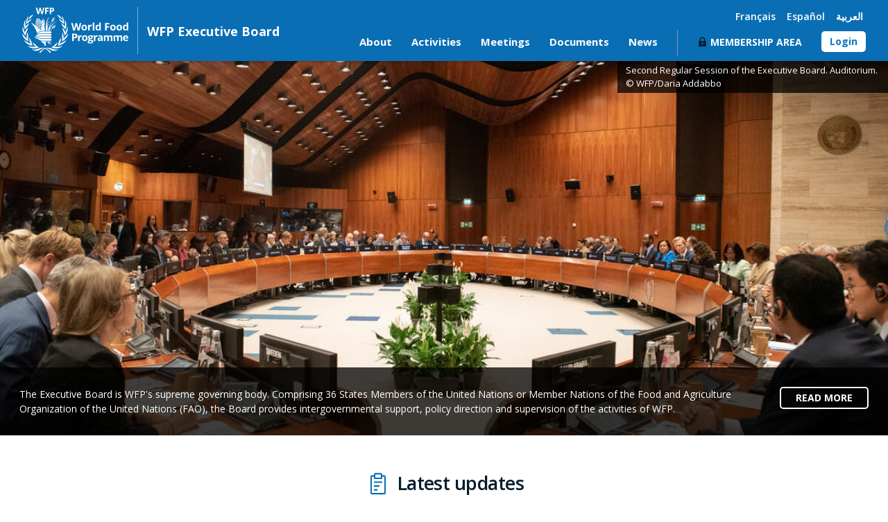

--- FILE ---
content_type: text/html; charset=UTF-8
request_url: https://executiveboard.wfp.org/?sort=relevance&page=467
body_size: 9467
content:
<!DOCTYPE html>
<html lang="en" dir="ltr" prefix="content: http://purl.org/rss/1.0/modules/content/  dc: http://purl.org/dc/terms/  foaf: http://xmlns.com/foaf/0.1/  og: http://ogp.me/ns#  rdfs: http://www.w3.org/2000/01/rdf-schema#  schema: http://schema.org/  sioc: http://rdfs.org/sioc/ns#  sioct: http://rdfs.org/sioc/types#  skos: http://www.w3.org/2004/02/skos/core#  xsd: http://www.w3.org/2001/XMLSchema# " class="no-js">
  <head>
    <meta charset="utf-8" />
<script async src="https://www.googletagmanager.com/gtag/js?id=G-PRMYDXY2NR"></script>
<script>window.dataLayer = window.dataLayer || [];function gtag(){dataLayer.push(arguments)};gtag("js", new Date());gtag("set", "developer_id.dMDhkMT", true);gtag("config", "G-PRMYDXY2NR", {"groups":"default","page_placeholder":"PLACEHOLDER_page_location","allow_ad_personalization_signals":false,"user_properties":{"role":"anonymous","country":""}});
gtag('config', 'UA-112262705-1');
gtag('config', 'UA-10606178-1');</script>
<link rel="shortlink" href="https://executiveboard.wfp.org/" />
<link rel="canonical" href="https://executiveboard.wfp.org/" />
<meta name="MobileOptimized" content="width" />
<meta name="HandheldFriendly" content="true" />
<meta name="viewport" content="width=device-width, initial-scale=1, user-scalable=no" />
<meta name="Generator" content="WFP CMS" />
<meta http-equiv="X-UA-Compatible" content="IE=edge" />
<link rel="apple-touch-icon-precomposed" sizes="152x152" href="https://cdn.wfp.org/apple-touch-icon-152x152-precomposed.png" />
<link rel="apple-touch-icon-precomposed" sizes="144x144" href="https://cdn.wfp.org/apple-touch-icon-144x144-precomposed.png" />
<link rel="apple-touch-icon-precomposed" sizes="120x120" href="https://cdn.wfp.org/apple-touch-icon-120x120-precomposed.png" />
<link rel="apple-touch-icon-precomposed" sizes="114x114" href="https://cdn.wfp.org/apple-touch-icon-114x114-precomposed.png" />
<link rel="apple-touch-icon-precomposed" sizes="76x76" href="https://cdn.wfp.org/apple-touch-icon-76x76-precomposed.png" />
<link rel="apple-touch-icon-precomposed" sizes="72x72" href="https://cdn.wfp.org/apple-touch-icon-72x72-precomposed.png" />
<link rel="shortcut icon" href="https://cdn.wfp.org/favicon.ico" />

    <title>WFP Executive Board</title>
    <link rel="stylesheet" media="all" href="/sites/default/files/css/css_MTtHaOIXJREFz9GM1hMXZH4sgS3sbp1D7Ptges3CBIY.css?delta=0&amp;language=en&amp;theme=wfp_eb_ma&amp;include=eJxljksOwyAMRC-E4EjIFDdx44CFIWl6-jb0E6nZWPPmeTGB4bE5zhApDSZ0KlApG7xXpjS5WJoA2w8agQJDARn1a47GtiQtMOmI0SjTZXIBFM1CuKrr1845NkazXsXv7v3wo0Y9Y_AzHKqjHzgHYKetLLj5feRr8UlXEtluehb_xROmdGFP" />
<link rel="stylesheet" media="all" href="/sites/default/files/css/css__3uwt9fHvfk2DIYIkxg7TcwcAJkChLaOmDPQyZnr_Bk.css?delta=1&amp;language=en&amp;theme=wfp_eb_ma&amp;include=eJxljksOwyAMRC-E4EjIFDdx44CFIWl6-jb0E6nZWPPmeTGB4bE5zhApDSZ0KlApG7xXpjS5WJoA2w8agQJDARn1a47GtiQtMOmI0SjTZXIBFM1CuKrr1845NkazXsXv7v3wo0Y9Y_AzHKqjHzgHYKetLLj5feRr8UlXEtluehb_xROmdGFP" />

    
  </head>
  <body class="wfp-page-home anonymous wfp-header-spacer--narrow">
        <a href="#main-content" class="visually-hidden focusable">
    Skip to main content
    </a>
    
      <div class="dialog-off-canvas-main-canvas" data-off-canvas-main-canvas>
    <header role="header" class="wfp-header-int">
  <div class="wfp-grid wfp-wrapper" role="banner">
    <div class="left-side-menu">
      <div class="wfp-u-3-12 wfp-u-md-8-24 wfp-u-xl-8-24 header--container logo-container">
        <a href="/" title="Home" rel="home">
          <picture class="wfp-logo">
            <source srcset="/themes/custom/wfp_eb_ma/dist/images/logos/logo-small.svg" media="(max-width: 767px)">
            <source srcset="/themes/custom/wfp_eb_ma/dist/images/logos/wfp-logo-standard-white-en.svg" media="(max-width: 1024px)">
                        <img src="/themes/custom/wfp_eb_ma/dist/images/logos/wfp-logo-standard-white-en.svg" alt="UN World Food Programme">
          </picture>
          
        </a>
      </div>
      <div class="wfp-u-6-12 wfp-u-md-8-24 wfp-u-xl-6-24 header--title">
        <div class="site-name">WFP Executive Board</div>
              </div>
    </div>
    <div class="right-side-menu">
      <div class="wfp-u-3-12 wfp-u-md-8-24 wfp-u-xl-10-24 header--nav header--right" role="navigation">
        <a class="login-btn" href="/user/login">Login</a>
        <button class="header--toggle" id="js-nav-trigger">
          <span id="menu">Menu</span><span id="close">Close <img src="/themes/custom/wfp_eb_ma/dist/images/icons/close.svg"></span>
        </button>
        <nav class="header--menu" id="js-nav">
            <div class="primary-menu-wrapper"><div class="top-block"><div class="language-switcher-language-url" id="block-wfp-eb-ma-languageswitcher" role="navigation">
  
    
      <ul class="links"><li hreflang="en" data-drupal-link-query="{&quot;page&quot;:&quot;467&quot;,&quot;sort&quot;:&quot;relevance&quot;}" data-drupal-link-system-path="&lt;front&gt;" class="en is-active" aria-current="page"><a href="/?page=467&amp;sort=relevance" class="language-link is-active" hreflang="en" data-drupal-link-query="{&quot;page&quot;:&quot;467&quot;,&quot;sort&quot;:&quot;relevance&quot;}" data-drupal-link-system-path="&lt;front&gt;" aria-current="page">English</a></li><li hreflang="fr" data-drupal-link-query="{&quot;page&quot;:&quot;467&quot;,&quot;sort&quot;:&quot;relevance&quot;}" data-drupal-link-system-path="&lt;front&gt;" class="fr"><a href="/fr?page=467&amp;sort=relevance" class="language-link" hreflang="fr" data-drupal-link-query="{&quot;page&quot;:&quot;467&quot;,&quot;sort&quot;:&quot;relevance&quot;}" data-drupal-link-system-path="&lt;front&gt;">Français</a></li><li hreflang="es" data-drupal-link-query="{&quot;page&quot;:&quot;467&quot;,&quot;sort&quot;:&quot;relevance&quot;}" data-drupal-link-system-path="&lt;front&gt;" class="es"><a href="/es?page=467&amp;sort=relevance" class="language-link" hreflang="es" data-drupal-link-query="{&quot;page&quot;:&quot;467&quot;,&quot;sort&quot;:&quot;relevance&quot;}" data-drupal-link-system-path="&lt;front&gt;">Español</a></li><li hreflang="ar" data-drupal-link-query="{&quot;page&quot;:&quot;467&quot;,&quot;sort&quot;:&quot;relevance&quot;}" data-drupal-link-system-path="&lt;front&gt;" class="ar"><a href="/ar?page=467&amp;sort=relevance" class="language-link" hreflang="ar" data-drupal-link-query="{&quot;page&quot;:&quot;467&quot;,&quot;sort&quot;:&quot;relevance&quot;}" data-drupal-link-system-path="&lt;front&gt;">العربية</a></li></ul>
  </div>
</div>
<div class="bottom-block anonymous"><nav role="navigation" aria-labelledby="block-ebmainmenu-menu" id="block-ebmainmenu" class="wfp-menu">
  <div class="menu--group">
                      
    <h2 class="visually-hidden menu--heading">EB Main menu</h2>
    

              
              <ul class="menu--group menu--level-0">
                  <li  class="menu--item">
          <a href="/about-board" class="menu--link" data-drupal-link-system-path="node/100001">About</a>
                                    <ul class="menu--group menu--level-1">
                  <li  class="menu--item">
          <a href="/about-board" class="menu--link" data-drupal-link-system-path="node/100001">About the Board</a>
                  </li>
              <li  class="menu--item">
          <a href="/members-board" class="menu--link">Members of the Board</a>
                                    <ul class="menu--group menu--level-2">
                  <li  class="menu--item">
          <a href="/state-members-and-distribution-seats" class="menu--link" data-drupal-link-system-path="node/100007">States Members and distribution of seats</a>
                  </li>
              <li  class="menu--item">
          <a href="/user/login?destination=/directory-permanent-representations-wfp" class="locked menu--link" title="Please login to access this content.">Directory of Permanent Representations to WFP</a>
                  </li>
          </ul>
  
                  </li>
              <li  class="menu--item">
          <a href="/executive-board-bureau" class="menu--link" data-drupal-link-system-path="node/100450">Executive Board Bureau</a>
                  </li>
              <li  class="menu--item">
          <a href="/advisory-committees-and-bodies-0" class="menu--link" data-drupal-link-system-path="node/100010">Advisory Committees and Bodies</a>
                                    <ul class="menu--group menu--level-2">
                  <li  class="menu--item">
          <a href="/independent-oversight-advisory-committee" title="Independent Oversight Advisory Committee" class="menu--link" data-drupal-link-system-path="node/100051">Independent Oversight Advisory Committee</a>
                  </li>
          </ul>
  
                  </li>
              <li  class="menu--item">
          <a href="https://executiveboard.wfp.org/external-auditor" class="menu--link">External Auditor</a>
                  </li>
              <li  class="menu--item">
          <a href="/user/login?destination=/oversight-recommendation-dashboards" class="locked menu--link" title="Please login to access this content.">Oversight Recommendation Dashboards</a>
                  </li>
              <li  class="menu--item">
          <a href="/executive-board-secretariat" class="menu--link" data-drupal-link-system-path="node/100012">Executive Board Secretariat</a>
                  </li>
              <li  class="menu--item">
          <a href="/user/login?destination=/welcome-executive-board-induction" class="locked menu--link" title="Please login to access this content.">Induction Resources</a>
                  </li>
          </ul>
  
                  </li>
              <li  class="menu--item">
          <a href="/activities" class="menu--link" data-drupal-link-system-path="node/100013">Activities</a>
                                    <ul class="menu--group menu--level-1">
                  <li  class="menu--item">
          <a href="/board-sessions" class="menu--link" data-drupal-link-system-path="node/100014">Board Sessions</a>
                  </li>
              <li  class="menu--item">
          <a href="/un-collaboration" class="menu--link" data-drupal-link-system-path="node/100015">UN collaboration</a>
                                    <ul class="menu--group menu--level-2">
                  <li  class="menu--item">
          <a href="/rome-based-agencies-governing-bodies" class="menu--link" data-drupal-link-system-path="node/100016">Rome-based Agencies Governing Bodies</a>
                  </li>
              <li  class="menu--item">
          <a href="/joint-meeting-boards" title="Joint Meeting of the Executive Boards" class="menu--link" data-drupal-link-system-path="taxonomy/term/103495">Joint Meeting of the Boards</a>
                  </li>
          </ul>
  
                  </li>
              <li  class="menu--item">
          <a href="/field-visits" class="menu--link" data-drupal-link-system-path="node/100018">Field Visits</a>
                                    <ul class="menu--group menu--level-2">
                  <li  class="menu--item">
          <a href="/eb-field-visits" class="menu--link" data-drupal-link-system-path="taxonomy/term/100442">EB Field Visits</a>
                  </li>
              <li  class="menu--item">
          <a href="/joint-field-visits" class="menu--link" data-drupal-link-system-path="taxonomy/term/100443">Joint Field Visits</a>
                  </li>
              <li  class="menu--item">
          <a href="/unhrd-brindisi" title="Brindisi Humanitarian Response Depot" class="menu--link" data-drupal-link-system-path="taxonomy/term/103496">UNHRD - Brindisi</a>
                  </li>
          </ul>
  
                  </li>
          </ul>
  
                  </li>
              <li  class="menu--item">
          <a href="/meetings" class="menu--link" data-drupal-link-system-path="meetings">Meetings</a>
                  </li>
              <li  class="menu--item">
          <a href="/documents" class="menu--link" data-drupal-link-system-path="documents">Documents</a>
                  </li>
              <li  class="menu--item">
          <a href="/news" class="menu--link" data-drupal-link-system-path="news">News</a>
                  </li>
          </ul>
  

      </div>
</nav>
<nav role="navigation" aria-labelledby="block-wfp-eb-ma-main-menu-menu" id="block-wfp-eb-ma-main-menu" class="wfp-menu">
  <div class="menu--group">
                      
    <h2 class="visually-hidden menu--heading">Main navigation</h2>
    

              
              <ul class="menu--group menu--level-0">
                  <li  class="membership-area menu--item">
          <a href="/user/login?destination=/latest-notifications" class="locked menu--link" title="Membership only: please login to access this content.">Membership Area</a>
                                    <ul class="menu--group menu--level-1">
                  <li  class="virtual-consultations menu--item">
          <a href="/user/login?destination=/user/login%3Fdestination%3D/virtual-consultations" class="locked menu--link" title="Membership only: please login to access this content.">Virtual Consultations</a>
                  </li>
              <li  class="latest-notifications menu--item">
          <a href="/user/login?destination=/user/login%3Fdestination%3D/latest-notifications" class="locked menu--link" title="Membership only: please login to access this content.">Latest notifications</a>
                  </li>
              <li  class="administrative-information menu--item">
          <a href="/user/login?destination=/user/login%3Fdestination%3D/administrative-information" class="locked menu--link" title="Membership only: please login to access this content.">Administrative information</a>
                  </li>
          </ul>
  
                  </li>
          </ul>
  

      </div>
</nav>
<div class="account-menu"><div class="button-login"><a href="/user/login?destination=/home%3Fsort%3Drelevance%26page%3D467" class="link-login">Login</a></div>
</div>
</div>
</div>


        </nav>
      </div>
    </div>
  </div>
</header>

<div class="wfp-bottom-header">
      <div>
    <div id="block-bannerhomepage">
  
    
      <div class="block-content block-content--type-text-with-link block-content--view-mode-full ds-1col clearfix">

  

  <div class="slick blazy is-b-bg slick--field slick--field-carousel-images slick--field-carousel-images--full is-b-captioned slick--optionset--carousel-hero" data-blazy=""><div id="slick-38e07011db0" data-slick="{&quot;count&quot;:15,&quot;total&quot;:15,&quot;autoplay&quot;:true,&quot;arrows&quot;:false,&quot;fade&quot;:true,&quot;lazyLoad&quot;:&quot;blazy&quot;,&quot;speed&quot;:2000}" class="slick__slider"><div class="slick__slide slide slide--0"><div class="slide__content"><div class="slide__media">    <div class="media media--blazy b-lazy b-bg media--slick media--image media--ratio media--ratio--fluid is-b-loading" data-src="/sites/default/files/banner_homepage/WF11104064%2020251117AM_ITA_Daria-Addabbo_7588.jpg" data-b-bg="{&quot;1200&quot;:{&quot;src&quot;:&quot;\/sites\/default\/files\/banner_homepage\/WF11104064%2020251117AM_ITA_Daria-Addabbo_7588.jpg&quot;,&quot;ratio&quot;:66.75}}" style="padding-bottom: 66.75%;" data-ratio="66.75" data-b-token="b-9b47803924d">        </div></div>
  <div class="blazy__caption slide__caption"><div class="slide__description">Second Regular Session of the Executive Board. Auditorium. © WFP/Daria Addabbo</div>
</div></div>
</div><div class="slick__slide slide slide--1"><div class="slide__content"><div class="slide__media">    <div class="media media--blazy b-lazy b-bg media--slick media--image media--ratio media--ratio--fluid is-b-loading" data-src="/sites/default/files/banner_homepage/WF11104240%2020251117AM_ITA_Daria-Addabbo_7600.jpg" data-b-bg="{&quot;1200&quot;:{&quot;src&quot;:&quot;\/sites\/default\/files\/banner_homepage\/WF11104240%2020251117AM_ITA_Daria-Addabbo_7600.jpg&quot;,&quot;ratio&quot;:66.75}}" style="padding-bottom: 66.75%;" data-ratio="66.75" data-b-token="b-f1a4cf408ee">        </div></div>
  <div class="blazy__caption slide__caption"><div class="slide__description">In the photo: intervention by H.E. Ms. Elissa Golberg, Ambassador and Permanent Representative of Canada and President of the WFP Executive Board 2025.  © WFP/Daria Addabbo</div>
</div></div>
</div><div class="slick__slide slide slide--2"><div class="slide__content"><div class="slide__media">    <div class="media media--blazy b-lazy b-bg media--slick media--image media--ratio media--ratio--fluid is-b-loading" data-src="/sites/default/files/banner_homepage/WF11104248%2020251117AM_ITA_Daria-Addabbo_7835.jpg" data-b-bg="{&quot;1200&quot;:{&quot;src&quot;:&quot;\/sites\/default\/files\/banner_homepage\/WF11104248%2020251117AM_ITA_Daria-Addabbo_7835.jpg&quot;,&quot;ratio&quot;:66.75}}" style="padding-bottom: 66.75%;" data-ratio="66.75" data-b-token="b-06736a88cd5">        </div></div>
  <div class="blazy__caption slide__caption"><div class="slide__description">In the photo: intervention by H.E. Ms. Elissa Golberg, Ambassador and Permanent Representative of Canada and President of the WFP Executive Board 2025.  © WFP/Daria Addabbo</div>
</div></div>
</div><div class="slick__slide slide slide--3"><div class="slide__content"><div class="slide__media">    <div class="media media--blazy b-lazy b-bg media--slick media--image media--ratio media--ratio--fluid is-b-loading" data-src="/sites/default/files/banner_homepage/WF11106473%2020251120AM_ITA_Daria-Addabbo_0661.jpg" data-b-bg="{&quot;1200&quot;:{&quot;src&quot;:&quot;\/sites\/default\/files\/banner_homepage\/WF11106473%2020251120AM_ITA_Daria-Addabbo_0661.jpg&quot;,&quot;ratio&quot;:66.75}}" style="padding-bottom: 66.75%;" data-ratio="66.75" data-b-token="b-2a2986629a6">        </div></div>
  <div class="blazy__caption slide__caption"><div class="slide__description">In the photo: intervention by Adeyinka Badejo, Secretary to the Executive Board and Director, Executive Board Secretariat. © WFP/Daria Addabbo</div>
</div></div>
</div><div class="slick__slide slide slide--4"><div class="slide__content"><div class="slide__media">    <div class="media media--blazy b-lazy b-bg media--slick media--image media--ratio media--ratio--fluid is-b-loading" data-src="/sites/default/files/banner_homepage/WF11104336%2020251117AM_ITA_Daria-Addabbo_7898.jpg" data-b-bg="{&quot;1200&quot;:{&quot;src&quot;:&quot;\/sites\/default\/files\/banner_homepage\/WF11104336%2020251117AM_ITA_Daria-Addabbo_7898.jpg&quot;,&quot;ratio&quot;:66.75}}" style="padding-bottom: 66.75%;" data-ratio="66.75" data-b-token="b-8b1aee3eaa3">        </div></div>
  <div class="blazy__caption slide__caption"><div class="slide__description">In the photo: intervention by H.E. Mr Francisco José AMEGLIO SAMUDIO, Ambassador and Permanent Representative of Panama. © WFP/Daria Addabbo</div>
</div></div>
</div><div class="slick__slide slide slide--5"><div class="slide__content"><div class="slide__media">    <div class="media media--blazy b-lazy b-bg media--slick media--image media--ratio media--ratio--fluid is-b-loading" data-src="/sites/default/files/banner_homepage/WF11104854%2020251118_ITA_Daria-Addabbo_8755.jpg" data-b-bg="{&quot;1200&quot;:{&quot;src&quot;:&quot;\/sites\/default\/files\/banner_homepage\/WF11104854%2020251118_ITA_Daria-Addabbo_8755.jpg&quot;,&quot;ratio&quot;:66.75}}" style="padding-bottom: 66.75%;" data-ratio="66.75" data-b-token="b-15dbbc1b181">        </div></div>
  <div class="blazy__caption slide__caption"><div class="slide__description">Intervention by  the delegation of the Dominican Republic. © WFP/Daria Addabbo</div>
</div></div>
</div><div class="slick__slide slide slide--6"><div class="slide__content"><div class="slide__media">    <div class="media media--blazy b-lazy b-bg media--slick media--image media--ratio media--ratio--fluid is-b-loading" data-src="/sites/default/files/banner_homepage/WF11104847%2020251118_ITA_Daria-Addabbo_8698.jpg" data-b-bg="{&quot;1200&quot;:{&quot;src&quot;:&quot;\/sites\/default\/files\/banner_homepage\/WF11104847%2020251118_ITA_Daria-Addabbo_8698.jpg&quot;,&quot;ratio&quot;:66.75}}" style="padding-bottom: 66.75%;" data-ratio="66.75" data-b-token="b-0e0ce4d9940">        </div></div>
  <div class="blazy__caption slide__caption"><div class="slide__description">Intervention by the delegation of Zambia. © WFP/Daria Addabbo</div>
</div></div>
</div><div class="slick__slide slide slide--7"><div class="slide__content"><div class="slide__media">    <div class="media media--blazy b-lazy b-bg media--slick media--image media--ratio media--ratio--fluid is-b-loading" data-src="/sites/default/files/banner_homepage/WF11104902%2020251118PM_ITA_Daria-Addabbo_8982.jpg" data-b-bg="{&quot;1200&quot;:{&quot;src&quot;:&quot;\/sites\/default\/files\/banner_homepage\/WF11104902%2020251118PM_ITA_Daria-Addabbo_8982.jpg&quot;,&quot;ratio&quot;:66.75}}" style="padding-bottom: 66.75%;" data-ratio="66.75" data-b-token="b-4f32424c723">        </div></div>
  <div class="blazy__caption slide__caption"><div class="slide__description">In the photo: intervention by Ms. Elizabeth Petrovski, U.S. Mission to the UN Agencies in Rome.  © WFP/Daria Addabbo</div>
</div></div>
</div><div class="slick__slide slide slide--8"><div class="slide__content"><div class="slide__media">    <div class="media media--blazy b-lazy b-bg media--slick media--image media--ratio media--ratio--fluid is-b-loading" data-src="/sites/default/files/banner_homepage/WF11104912%2020251118PM_ITA_Daria-Addabbo_9025.jpg" data-b-bg="{&quot;1200&quot;:{&quot;src&quot;:&quot;\/sites\/default\/files\/banner_homepage\/WF11104912%2020251118PM_ITA_Daria-Addabbo_9025.jpg&quot;,&quot;ratio&quot;:66.75}}" style="padding-bottom: 66.75%;" data-ratio="66.75" data-b-token="b-49b24124dbc">        </div></div>
  <div class="blazy__caption slide__caption"><div class="slide__description">In the photo: intervention by the Delegation of United Kingdom.  © WFP/Daria Addabbo</div>
</div></div>
</div><div class="slick__slide slide slide--9"><div class="slide__content"><div class="slide__media">    <div class="media media--blazy b-lazy b-bg media--slick media--image media--ratio media--ratio--fluid is-b-loading" data-src="/sites/default/files/banner_homepage/WF11105696%2020251119AM_ITA_Daria-Addabbo_9555.jpg" data-b-bg="{&quot;1200&quot;:{&quot;src&quot;:&quot;\/sites\/default\/files\/banner_homepage\/WF11105696%2020251119AM_ITA_Daria-Addabbo_9555.jpg&quot;,&quot;ratio&quot;:66.75}}" style="padding-bottom: 66.75%;" data-ratio="66.75" data-b-token="b-76c2d193bf3">        </div></div>
  <div class="blazy__caption slide__caption"><div class="slide__description">In the photo: intervention by Ms. Anne-Claire Luzot, WFP Director of Evaluation. © WFP/Daria Addabbo</div>
</div></div>
</div><div class="slick__slide slide slide--10"><div class="slide__content"><div class="slide__media">    <div class="media media--blazy b-lazy b-bg media--slick media--image media--ratio media--ratio--fluid is-b-loading" data-src="/sites/default/files/banner_homepage/WF11105698%2020251119AM_ITA_Daria-Addabbo_9586.jpg" data-b-bg="{&quot;1200&quot;:{&quot;src&quot;:&quot;\/sites\/default\/files\/banner_homepage\/WF11105698%2020251119AM_ITA_Daria-Addabbo_9586.jpg&quot;,&quot;ratio&quot;:66.75}}" style="padding-bottom: 66.75%;" data-ratio="66.75" data-b-token="b-59229b3039c">        </div></div>
  <div class="blazy__caption slide__caption"><div class="slide__description">In the photo: intervention by the Delegation of the United States of America. © WFP/Daria Addabbo</div>
</div></div>
</div><div class="slick__slide slide slide--11"><div class="slide__content"><div class="slide__media">    <div class="media media--blazy b-lazy b-bg media--slick media--image media--ratio media--ratio--fluid is-b-loading" data-src="/sites/default/files/banner_homepage/WF11105882%2020251119_ITA_Daria-Addabbo_0106.jpg" data-b-bg="{&quot;1200&quot;:{&quot;src&quot;:&quot;\/sites\/default\/files\/banner_homepage\/WF11105882%2020251119_ITA_Daria-Addabbo_0106.jpg&quot;,&quot;ratio&quot;:66.75}}" style="padding-bottom: 66.75%;" data-ratio="66.75" data-b-token="b-29d14211609">        </div></div>
  <div class="blazy__caption slide__caption"><div class="slide__description">Intervention by the delegation of Poland. © WFP/Daria Addabbo</div>
</div></div>
</div><div class="slick__slide slide slide--12"><div class="slide__content"><div class="slide__media">    <div class="media media--blazy b-lazy b-bg media--slick media--image media--ratio media--ratio--fluid is-b-loading" data-src="/sites/default/files/banner_homepage/WF11105899%2020251119_ITA_Daria-Addabbo_0215.jpg" data-b-bg="{&quot;1200&quot;:{&quot;src&quot;:&quot;\/sites\/default\/files\/banner_homepage\/WF11105899%2020251119_ITA_Daria-Addabbo_0215.jpg&quot;,&quot;ratio&quot;:66.75}}" style="padding-bottom: 66.75%;" data-ratio="66.75" data-b-token="b-369b4175385">        </div></div>
  <div class="blazy__caption slide__caption"><div class="slide__description">Intervention by H.E. Ms. Demitu Hambisa Bonsa, Ambassador Extraordinary and Plenipotentiary and Permanent Representative of Ethiopia. © WFP/Daria Addabbo</div>
</div></div>
</div><div class="slick__slide slide slide--13"><div class="slide__content"><div class="slide__media">    <div class="media media--blazy b-lazy b-bg media--slick media--image media--ratio media--ratio--fluid is-b-loading" data-src="/sites/default/files/banner_homepage/WF11106486%2020251120AM_ITA_Daria-Addabbo_0743.jpg" data-b-bg="{&quot;1200&quot;:{&quot;src&quot;:&quot;\/sites\/default\/files\/banner_homepage\/WF11106486%2020251120AM_ITA_Daria-Addabbo_0743.jpg&quot;,&quot;ratio&quot;:66.75}}" style="padding-bottom: 66.75%;" data-ratio="66.75" data-b-token="b-f2f2d5477fe">        </div></div>
  <div class="blazy__caption slide__caption"><div class="slide__description">In the photo: Second Regular Session of the Executive Board. © WFP/Daria Addabbo</div>
</div></div>
</div><div class="slick__slide slide slide--14"><div class="slide__content"><div class="slide__media">    <div class="media media--blazy b-lazy b-bg media--slick media--image media--ratio media--ratio--fluid is-b-loading" data-src="/sites/default/files/banner_homepage/WF11105674%2020251119AM_ITA_Daria-Addabbo_9455.jpg" data-b-bg="{&quot;1200&quot;:{&quot;src&quot;:&quot;\/sites\/default\/files\/banner_homepage\/WF11105674%2020251119AM_ITA_Daria-Addabbo_9455.jpg&quot;,&quot;ratio&quot;:66.75}}" style="padding-bottom: 66.75%;" data-ratio="66.75" data-b-token="b-c449840d499">        </div></div>
  <div class="blazy__caption slide__caption"><div class="slide__description">Second Regular Session of the Executive Board 2025.  © WFP/Daria Addabbo</div>
</div></div>
</div></div>
          <nav role="navigation" class="slick__arrow">
        <button type="button" data-role="none" class="slick-prev" aria-label="Previous" tabindex="0">Previous</button><button type="button" data-role="none" class="slick-next" aria-label="Next" tabindex="0">Next</button>
      </nav>
    </div>

<div  class="group-text-link">
    
            <div class="field-type-text-with-summary field-name-body"><p>The Executive Board is WFP's supreme governing body. Comprising 36 States Members of the United Nations or Member Nations of the Food and Agriculture Organization of the United Nations (FAO), the Board provides intergovernmental support, policy direction and supervision of the activities of WFP.</p></div>
            <div  class="field-type-link field-name-field-cta-link">
        
            <a href="https://executiveboard.wfp.org/about-board" class="wfp-btn">READ MORE</a>
      
  
    </div>


  </div>

</div>


  </div>

  </div>

</div>

<main role="main">
            <section id="band" role="band" class="wfp-band">
            <div class="wfp-wrapper wfp-grid breadcrumbs-accountmenu">
              <div class="wfp-u-1">
                
              </div>
                <div class="wfp-u-2">
                
              </div>
            </div>
        </section>
        <section id="main-wrapper" role="content" class="wfp-grid wfp-wrapper">
                    <div class="wfp-u-1 wfp-u-md-1 wfp-box layout-content wfp-wrapper page-body">
                
                                

                  <div>
    <div data-drupal-messages-fallback class="hidden"></div>
<div id="block-wfp-eb-ma-page-title">
  
    
      
  <h1></h1>


  </div>
<div id="block-wfp-eb-ma-content">
  
    
      <div class="views-element-container"><div class="js-view-dom-id-6cc472cf56fa2b02c1be2c6315379782bfac7aee07ee2d878ef9234dfddc561d">
  
  
  

  
  
  

    

  
  

  
  
</div>
</div>

  </div>
<div class="views-element-container" id="block-views-block-highlights-block-1">
  
      <h2>Latest updates</h2>
    
      <div><div class="js-view-dom-id-bb06252a17eb7e281c61ba1ca01fea0251e8850493907ca454b8479036303e94">
  
  
  

  
  
  

  <div class="slick blazy slick--view slick--view--highlights slick--view--highlights--block-1 slick--view--highlights-block-block-1 is-b-captioned slick--optionset--highlights slick--multiple-view slick--less" data-blazy=""><div id="slick-4da536a76c4" data-slick="{&quot;count&quot;:3,&quot;total&quot;:3,&quot;lazyLoad&quot;:&quot;blazy&quot;,&quot;slidesToShow&quot;:5,&quot;slidesToScroll&quot;:5,&quot;responsive&quot;:[{&quot;breakpoint&quot;:640,&quot;settings&quot;:{&quot;swipeToSlide&quot;:true}},{&quot;breakpoint&quot;:800,&quot;settings&quot;:{&quot;slidesToShow&quot;:3,&quot;swipeToSlide&quot;:true,&quot;touchMove&quot;:false}},{&quot;breakpoint&quot;:1440,&quot;settings&quot;:{&quot;slidesToShow&quot;:4,&quot;swipeToSlide&quot;:true,&quot;touchMove&quot;:false}}]}" class="slick__slider">  <div class="slick__slide slide slide--3"><div class="views-field views-field-rendered-entity"><span class="field-content"><div data-history-node-id="100687" class="node-type-latest_update view-mode-teaser node node--type-latest-update node--view-mode-teaser ds-1col clearfix">

  

  
            <div class="field-type-text-with-summary field-name-body"><p>Technical Guidance for Virtual Meetings available under <strong>EB Quick Links</strong></p>
</div>
      
            <div class="field-type-link field-name-field-read-more-link"><a href="/technical-guidance-virtual-meetings">Read more</a></div>
      

</div>

</span></div></div>
  <div class="slick__slide slide slide--4"><div class="views-field views-field-rendered-entity"><span class="field-content"><div data-history-node-id="100762" class="node-type-latest_update view-mode-teaser node node--type-latest-update node--view-mode-teaser ds-1col clearfix">

  

  
            <div class="field-type-text-with-summary field-name-body"><p>Documents and decisions and recommendations of the 2025 annual session of the Executive Board</p></div>
      
            <div class="field-type-link field-name-field-read-more-link"><a href="https://executiveboard.wfp.org/meeting/1784">Read more</a></div>
      

</div>

</span></div></div>
  <div class="slick__slide slide slide--5"><div class="views-field views-field-rendered-entity"><span class="field-content"><div data-history-node-id="101011" class="node-type-latest_update view-mode-teaser node node--type-latest-update node--view-mode-teaser ds-1col clearfix">

  

  
            <div class="field-type-text-with-summary field-name-body"><p>Delegates’ Handbook available under <strong>EB Quick Links</strong></p></div>
      
            <div class="field-type-link field-name-field-read-more-link"><a href="https://executiveboard.wfp.org/document_download/WFP-0000164394">Read more</a></div>
      

</div>

</span></div></div>
</div>
          <nav role="navigation" class="slick__arrow">
        <button type="button" data-role="none" class="slick-prev" aria-label="Previous" tabindex="0">Previous</button><button type="button" data-role="none" class="slick-next" aria-label="Next" tabindex="0">Next</button>
      </nav>
    </div>

    

  
  

  
  
</div>
</div>

  </div>
<div class="block-wrapper"><div id="block-featureddocumentsblock">
  
    
      
<div class="featured-documents-view" data-path="/wfp_dss_api/getFeaturedDocuments">
    <h2 title="Highlighted Executive Board documents"><span class="icon-highlighted-docs"></span>Highlighted documents</h2>
    <div class="featured-documents-view-container"></div>
    <div class="spinner visible">
        <div class="bounce1"></div>
        <div class="bounce2"></div>
        <div class="bounce3"></div>
    </div>
</div>
  </div>
<div id="block-calendarblock">
  
    
      
<div class="calendar-meetings-view upcoming" data-path="/calendar-meetings">
    <div class="calendar-meetings-view-header upcoming">
        <h2><span class="icon-calendar"></span>Upcoming meetings</h2>
        <a href="#" id="sort_by_recent_meetings">Show recent</a>
    </div>
    <div class="calendar-meetings-view-header recent">
        <h2><span class="icon-calendar"></span>Recent meetings</h2>
        <a href="#" id="sort_by_upcoming_meetings">Show upcoming</a>
    </div>
    <div class="calendar-meetings-view-container"></div>
    <div class="spinner visible">
        <div class="bounce1"></div>
        <div class="bounce2"></div>
        <div class="bounce3"></div>
    </div>
</div>

  </div>
</div>

  </div>

            </div>
            </section>
</main>

<div class="wfp-after-content">
    <div>
    <div id="block-relatedlinksinhomepage">
  
    
      
      <div class="field-type-entity-reference-revisions field-name-field-modules">
              <div>  <div class="paragraph-id-100097 paragraph paragraph--type--related-link-block paragraph--view-mode--default">
          
      <div class="field-type-entity-reference-revisions field-name-field-related-links">
              <div>  <div class="paragraph-id-100094 paragraph paragraph--type--related-links paragraph--view-mode--default">
          
            <div class="field-type-string field-name-field-title">Quick EB Links</div>
      
      <div class="field-type-entity-reference-revisions field-name-field-link-elements">
              <div>  <div class="paragraph-id-106687 paragraph paragraph--type--link-element paragraph--view-mode--default">
          
            <div class="field-type-link field-name-field-link"><a href="https://executiveboard.wfp.org/document_download/WFP-0000169153">Biennial programme of work of the Executive Board (2026–2027)</a></div>
      
      </div>
</div>
              <div>  <div class="private-link private-denied paragraph-id-106688 paragraph paragraph--type--link-element paragraph--view-mode--default">
          
            <div class="field-type-link field-name-field-link"><a href="/user/login?destination=/documents%3Fdocument_language%3Den%26page%3D289%26sort%3Drelevance">CSP Data Portal</a></div>
      
      </div>
</div>
              <div>  <div class="paragraph-id-106689 paragraph paragraph--type--link-element paragraph--view-mode--default">
          
            <div class="field-type-link field-name-field-link"><a href="/board-sessions">Dates of Executive Board Sessions</a></div>
      
      </div>
</div>
              <div>  <div class="paragraph-id-106692 paragraph paragraph--type--link-element paragraph--view-mode--default">
          
            <div class="field-type-link field-name-field-link"><a href="https://docs.wfp.org/api/documents/WFP-0000019114/download/">Security Guidelines for accessing WFP HQ</a></div>
      
      </div>
</div>
              <div>  <div class="paragraph-id-106694 paragraph paragraph--type--link-element paragraph--view-mode--default">
          
            <div class="field-type-link field-name-field-link"><a href="https://executiveboard.wfp.org/document_download/WFP-0000141150">WFP Rules and Regulations</a></div>
      
      </div>
</div>
              <div>  <div class="paragraph-id-108871 paragraph paragraph--type--link-element paragraph--view-mode--default">
          
            <div class="field-type-link field-name-field-link"><a href="https://executiveboard.wfp.org/document_download/WFP-0000164394">Delegates’ Handbook</a></div>
      
      </div>
</div>
              <div>  <div class="paragraph-id-108636 paragraph paragraph--type--link-element paragraph--view-mode--default">
          
            <div class="field-type-link field-name-field-link"><a href="https://executiveboard.wfp.org/technical-guidance-virtual-meetings">Technical Guidance for Virtual Meetings</a></div>
      
      </div>
</div>
          </div>
  
      </div>
</div>
              <div>  <div class="paragraph-id-100095 paragraph paragraph--type--related-links paragraph--view-mode--default">
          
            <div class="field-type-string field-name-field-title">More from WFP  </div>
      
      <div class="field-type-entity-reference-revisions field-name-field-link-elements">
              <div>  <div class="private-link private-denied paragraph-id-106695 paragraph paragraph--type--link-element paragraph--view-mode--default">
          
            <div class="field-type-link field-name-field-link"><a href="/user/login?destination=/documents%3Fdocument_language%3Den%26page%3D289%26sort%3Drelevance">Annual Country Reports (ACRs &amp; SPRs)</a></div>
      
      </div>
</div>
              <div>  <div class="paragraph-id-106696 paragraph paragraph--type--link-element paragraph--view-mode--default">
          
            <div class="field-type-link field-name-field-link"><a href="https://www.wfp.org/funding">Donor contributions</a></div>
      
      </div>
</div>
              <div>  <div class="private-link private-denied paragraph-id-106697 paragraph paragraph--type--link-element paragraph--view-mode--default">
          
            <div class="field-type-link field-name-field-link"><a href="/user/login?destination=/documents%3Fdocument_language%3Den%26page%3D289%26sort%3Drelevance">Emergency Dashboards</a></div>
      
      </div>
</div>
              <div>  <div class="paragraph-id-106698 paragraph paragraph--type--link-element paragraph--view-mode--default">
          
            <div class="field-type-link field-name-field-link"><a href="https://www.wfp.org/publications/biography-executive-director-cindy-h-mccain">Executive Director</a></div>
      
      </div>
</div>
              <div>  <div class="paragraph-id-106699 paragraph paragraph--type--link-element paragraph--view-mode--default">
          
            <div class="field-type-link field-name-field-link"><a href="https://www.wfp.org/independent-evaluation">Independent Evaluation</a></div>
      
      </div>
</div>
              <div>  <div class="paragraph-id-106700 paragraph paragraph--type--link-element paragraph--view-mode--default">
          
            <div class="field-type-link field-name-field-link"><a href="https://www.wfp.org/media-and-resources">Media Centre</a></div>
      
      </div>
</div>
              <div>  <div class="paragraph-id-106701 paragraph paragraph--type--link-element paragraph--view-mode--default">
          
            <div class="field-type-link field-name-field-link"><a href="/ongoing-operations">Ongoing Operations</a></div>
      
      </div>
</div>
              <div>  <div class="paragraph-id-106702 paragraph paragraph--type--link-element paragraph--view-mode--default">
          
            <div class="field-type-link field-name-field-link"><a href="https://www.wfp.org/operations">Operations Database</a></div>
      
      </div>
</div>
              <div>  <div class="paragraph-id-106704 paragraph paragraph--type--link-element paragraph--view-mode--default">
          
            <div class="field-type-link field-name-field-link"><a href="https://www.wfp.org/oversight">Oversight</a></div>
      
      </div>
</div>
              <div>  <div class="paragraph-id-107842 paragraph paragraph--type--link-element paragraph--view-mode--default">
          
            <div class="field-type-link field-name-field-link"><a href="https://docs.wfp.org/api/documents/WFP-0000161016/download/">WFP Organigram</a></div>
      
      </div>
</div>
          </div>
  
      </div>
</div>
              <div>  <div class="paragraph-id-100096 paragraph paragraph--type--related-links paragraph--view-mode--default">
          
            <div class="field-type-string field-name-field-title">More from the UN</div>
      
      <div class="field-type-entity-reference-revisions field-name-field-link-elements">
              <div>  <div class="paragraph-id-106706 paragraph paragraph--type--link-element paragraph--view-mode--default">
          
            <div class="field-type-link field-name-field-link"><a href="https://www.un.org/ecosoc/en/">ECOSOC</a></div>
      
      </div>
</div>
              <div>  <div class="paragraph-id-106707 paragraph paragraph--type--link-element paragraph--view-mode--default">
          
            <div class="field-type-link field-name-field-link"><a href="https://iatistandard.org/en/">International Aid Transparency Initiative</a></div>
      
      </div>
</div>
              <div>  <div class="paragraph-id-106708 paragraph paragraph--type--link-element paragraph--view-mode--default">
          
            <div class="field-type-link field-name-field-link"><a href="https://journal.un.org/en/all/">Journal of the United Nations</a></div>
      
      </div>
</div>
              <div>  <div class="paragraph-id-106709 paragraph paragraph--type--link-element paragraph--view-mode--default">
          
            <div class="field-type-link field-name-field-link"><a href="https://www.fao.org/members-gateway/calendar/en/">Rome-based Agencies Calendar</a></div>
      
      </div>
</div>
              <div>  <div class="paragraph-id-106711 paragraph paragraph--type--link-element paragraph--view-mode--default">
          
            <div class="field-type-link field-name-field-link"><a href="https://www.un.org/calendar/en">UN Calendar</a></div>
      
      </div>
</div>
              <div>  <div class="paragraph-id-106712 paragraph paragraph--type--link-element paragraph--view-mode--default">
          
            <div class="field-type-link field-name-field-link"><a href="https://www.un.org/sg/en/content/noon-briefing-highlight">UN Daily Highlights</a></div>
      
      </div>
</div>
              <div>  <div class="private-link private-denied paragraph-id-106729 paragraph paragraph--type--link-element paragraph--view-mode--default">
          
            <div class="field-type-link field-name-field-link"><a href="/user/login?destination=/documents%3Fdocument_language%3Den%26page%3D289%26sort%3Drelevance">UN Food System Summit</a></div>
      
      </div>
</div>
          </div>
  
      </div>
</div>
          </div>
  
      </div>
</div>
          </div>
  
  </div>

  </div>

</div>

<footer role="footer" class="wfp-footer--compact">
  <div class="footer--top">
    <div class="wfp-grid wfp-wrapper ph2 ph0-lg">
      <div class="wfp-u-1 tc tl-md pb2 pb0-md">
         <img class="footer--logo" alt="WFP Logo" src="/themes/custom/wfp_eb_ma/dist/images/logos/dark/wfp-logo-standard-black-en.svg">
      </div>
    </div>
  </div>
  <div class="footer--bottom fs6">
    <div class="wfp-grid wfp-wrapper">
      <div class="wfp-u-1 wfp-u-md-1-2 pb2 pb0-md">
        <p>2026 &copy; World Food Programme<br>
        Via C. G. Viola 68 Parco dei Medici - 00148 Rome, Italy</p>
      </div>
      <div class="wfp-u-1 wfp-u-md-1-2 tc tr-md">
        
      </div>
    </div>
  </div>
</footer>

  </div>

    
    <script type="application/json" data-drupal-selector="drupal-settings-json">{"path":{"baseUrl":"\/","pathPrefix":"","currentPath":"home","currentPathIsAdmin":false,"isFront":true,"currentLanguage":"en","currentQuery":{"page":"467","sort":"relevance"}},"pluralDelimiter":"\u0003","suppressDeprecationErrors":true,"ajaxPageState":{"libraries":"[base64]","theme":"wfp_eb_ma","theme_token":null},"ajaxTrustedUrl":[],"google_analytics":{"account":"G-PRMYDXY2NR","trackOutbound":true,"trackMailto":true,"trackTel":true,"trackDownload":true,"trackDownloadExtensions":"7z|aac|arc|arj|asf|asx|avi|bin|csv|doc(x|m)?|dot(x|m)?|exe|flv|gif|gz|gzip|hqx|jar|jpe?g|js|mp(2|3|4|e?g)|mov(ie)?|msi|msp|pdf|phps|png|ppt(x|m)?|pot(x|m)?|pps(x|m)?|ppam|sld(x|m)?|thmx|qtm?|ra(m|r)?|sea|sit|tar|tgz|torrent|txt|wav|wma|wmv|wpd|xls(x|m|b)?|xlt(x|m)|xlam|xml|z|zip"},"data":{"extlink":{"extTarget":true,"extTargetNoOverride":false,"extNofollow":false,"extNoreferrer":false,"extFollowNoOverride":false,"extClass":"0","extLabel":"(link is external)","extImgClass":false,"extSubdomains":false,"extExclude":"","extInclude":"","extCssExclude":"","extCssExplicit":"","extAlert":false,"extAlertText":"This link will take you to an external web site. We are not responsible for their content.","mailtoClass":"0","mailtoLabel":"(link sends email)","extUseFontAwesome":false,"extIconPlacement":"append","extFaLinkClasses":"fa fa-external-link","extFaMailtoClasses":"fa fa-envelope-o","whitelistedDomains":null}},"siteUrl":"https:\/\/executiveboard.wfp.org","blazy":{"loadInvisible":false,"offset":100,"saveViewportOffsetDelay":50,"validateDelay":null,"container":"","loader":true,"unblazy":false,"visibleClass":false,"compat":true},"blazyIo":{"disconnect":false,"rootMargin":"0px","threshold":[0,0.25,0.5,0.75,1]},"slick":{"accessibility":true,"adaptiveHeight":false,"autoplay":false,"pauseOnHover":true,"pauseOnDotsHover":false,"pauseOnFocus":true,"autoplaySpeed":3000,"arrows":true,"downArrow":false,"downArrowTarget":"","downArrowOffset":0,"centerMode":false,"centerPadding":"50px","dots":false,"dotsClass":"slick-dots","draggable":true,"fade":false,"focusOnSelect":false,"infinite":true,"initialSlide":0,"lazyLoad":"ondemand","mouseWheel":false,"randomize":false,"rtl":false,"rows":1,"slidesPerRow":1,"slide":"","slidesToShow":1,"slidesToScroll":1,"speed":500,"swipe":true,"swipeToSlide":false,"edgeFriction":0.35,"touchMove":true,"touchThreshold":5,"useCSS":true,"cssEase":"ease","cssEaseBezier":"","cssEaseOverride":"","useTransform":true,"easing":"linear","variableWidth":false,"vertical":false,"verticalSwiping":false,"waitForAnimate":true},"field_group":{"html_element":{"mode":"default","context":"view","settings":{"classes":"group-text-link","id":"","element":"div","show_label":false,"label_element":"h3","attributes":"","effect":"none","speed":"fast"}}},"languageId":"en","user":{"uid":0,"permissionsHash":"3e510c3d338707cb7a868c72998e30586e08a95c8e9bf7ebbb0eeaf397c54e4a"}}</script>
<script src="/sites/default/files/js/js_N1u41NrATO7inXiRmrOLZHcRu8aDUoQVrsmF9UDgkAE.js?scope=footer&amp;delta=0&amp;language=en&amp;theme=wfp_eb_ma&amp;include=[base64]"></script>
<script src="//cdnjs.cloudflare.com/ajax/libs/css-vars-ponyfill/2.4.7/css-vars-ponyfill.min.js"></script>
<script src="/sites/default/files/js/js_Iic8EgyDYRCqfW2mCSIPjNfC2bplcdmwySE9fSgnE_4.js?scope=footer&amp;delta=2&amp;language=en&amp;theme=wfp_eb_ma&amp;include=[base64]"></script>
<script src="https://cdnjs.cloudflare.com/ajax/libs/jquery-validate/1.19.5/jquery.validate.js"></script>
<script src="https://cdnjs.cloudflare.com/ajax/libs/jquery-validate/1.19.5/additional-methods.js"></script>
<script src="/sites/default/files/js/js_js-H89AOA95IF7Yav-IYHLYzq2f21ojgv23tn-5KUpg.js?scope=footer&amp;delta=5&amp;language=en&amp;theme=wfp_eb_ma&amp;include=[base64]"></script>

  </body>
</html>


--- FILE ---
content_type: image/svg+xml
request_url: https://executiveboard.wfp.org/themes/custom/wfp_eb_ma/dist/images/icons/arrow-prev-blue-slick.svg
body_size: 120
content:
<svg width="7" height="12" viewBox="0 0 7 12" xmlns="http://www.w3.org/2000/svg"><title>arrow-prev-blue-slick</title><path d="M1.45 6.002L7 11.27l-.685.726L0 6.003 6.315 0 7 .726z" fill="#0A6EB4"/></svg>

--- FILE ---
content_type: image/svg+xml
request_url: https://executiveboard.wfp.org/themes/custom/wfp_eb_ma/dist/images/icons/arrow-next-blue-slick.svg
body_size: 119
content:
<svg width="7" height="12" viewBox="0 0 7 12" xmlns="http://www.w3.org/2000/svg"><title>arrow-next-blue-slick</title><path d="M5.55 5.994L0 .726.685 0 7 5.994.685 11.996 0 11.27z" fill="#0A6EB4"/></svg>

--- FILE ---
content_type: image/svg+xml
request_url: https://executiveboard.wfp.org/themes/custom/wfp_eb_ma/dist/images/icons/document.svg
body_size: 310
content:
<svg viewBox="0 0 12 16" xmlns="http://www.w3.org/2000/svg" fill-rule="evenodd" clip-rule="evenodd" stroke-linejoin="round" stroke-miterlimit="2"><path d="M1 0h7l4 4v11a1 1 0 0 1-1 1H1a1 1 0 0 1-1-1V1a1 1 0 0 1 1-1zm6.01 1H1v14h10V4.997l-2.963-.009a1 1 0 0 1-.997-.99L7.01 1zM9 12H3v1h6v-1zm0-3H3v1h6V9zm1.581-5.004L8.014 1.429l.026 2.559 2.541.008z" fill="#0a6eb4" fill-rule="nonzero"/></svg>

--- FILE ---
content_type: image/svg+xml
request_url: https://executiveboard.wfp.org/themes/custom/wfp_eb_ma/dist/images/icons/calendar.svg
body_size: 356
content:
<svg viewBox="0 0 14 16" xmlns="http://www.w3.org/2000/svg" fill-rule="evenodd" clip-rule="evenodd" stroke-linejoin="round" stroke-miterlimit="2"><path d="M11 1h1.5A1.5 1.5 0 0 1 14 2.5v12a1.5 1.5 0 0 1-1.5 1.5h-11A1.5 1.5 0 0 1 0 14.5v-12A1.5 1.5 0 0 1 1.5 1H3V0h1v1h6V0h1v1zm2 5H1v8.5a.5.5 0 0 0 .5.5h11a.5.5 0 0 0 .5-.5V6zm-2-4v2h-1V2H4v2H3V2H1.5a.5.5 0 0 0-.5.5V5h12V2.5a.5.5 0 0 0-.5-.5H11z" fill="#0a6eb4" fill-rule="nonzero"/></svg>

--- FILE ---
content_type: image/svg+xml
request_url: https://executiveboard.wfp.org/themes/custom/wfp_eb_ma/dist/images/icons/arrow-prev-blue-slick.svg
body_size: 120
content:
<svg width="7" height="12" viewBox="0 0 7 12" xmlns="http://www.w3.org/2000/svg"><title>arrow-prev-blue-slick</title><path d="M1.45 6.002L7 11.27l-.685.726L0 6.003 6.315 0 7 .726z" fill="#0A6EB4"/></svg>

--- FILE ---
content_type: image/svg+xml
request_url: https://executiveboard.wfp.org/themes/custom/wfp_eb_ma/dist/images/icons/arrow-next-blue-slick.svg
body_size: 119
content:
<svg width="7" height="12" viewBox="0 0 7 12" xmlns="http://www.w3.org/2000/svg"><title>arrow-next-blue-slick</title><path d="M5.55 5.994L0 .726.685 0 7 5.994.685 11.996 0 11.27z" fill="#0A6EB4"/></svg>

--- FILE ---
content_type: image/svg+xml
request_url: https://executiveboard.wfp.org/themes/custom/wfp_eb_ma/dist/images/logos/dark/wfp-logo-standard-black-en.svg
body_size: 23053
content:
<svg width="132" height="58" xmlns="http://www.w3.org/2000/svg"><path d="M35.934 4.664h.548c.511 0 .895-.101 1.149-.304.254-.202.381-.497.381-.883 0-.39-.107-.678-.319-.865-.214-.186-.547-.28-1.002-.28h-.757v2.332zm3.76-1.246c0 .845-.265 1.491-.793 1.938-.528.449-1.279.672-2.253.672h-.714v2.793h-1.665V.969h2.508c.952 0 1.676.204 2.172.615.496.41.745 1.021.745 1.834zm-9.537 5.403h-1.638V.969h4.501v1.363h-2.863v2.026h2.664v1.359h-2.664v3.104zm-4.525 0h-1.896l-1.063-4.125c-.04-.147-.107-.45-.202-.91a10.34 10.34 0 0 1-.164-.927c-.021.194-.075.505-.16.932-.087.428-.153.734-.199.916l-1.059 4.114h-1.89L16.995.969h1.639l1.004 4.285c.176.792.302 1.478.381 2.058.022-.204.071-.52.148-.948.077-.429.15-.761.218-.996L21.529.969h1.573l1.144 4.399a23.19 23.19 0 0 1 .36 1.944c.036-.28.093-.628.172-1.045.079-.417.15-.754.215-1.013l.999-4.285h1.638l-1.998 7.852zm-4.073 27.313c-3.051 0-5.009.724-5.544.949-.031.014-.057-.031-.032-.056 3.352-3.485 7.277-3.293 8.222-3.293h11.161c.563 0 1.019.537 1.019 1.201 0 .662-.456 1.199-1.019 1.199H21.559zm2.515 3.085c-3.288 0-4.246-1.868-9.222-.635-.034.009-.057-.038-.028-.058 2.774-1.903 5.791-1.73 7.011-1.73h13.531c.563 0 1.019.537 1.019 1.199s-.456 1.199-1.019 1.199c0 0-8.689.025-11.292.025zm.233 3.037c-3.374 0-3.644-2.49-8.646-3.051-.035-.004-.039-.056-.005-.064 4.109-1.028 5.638.715 8.037.715h11.673c.563 0 1.019.537 1.019 1.2 0 .663-.456 1.2-1.019 1.2H24.307zm-.732-9.183c-2.716 0-4.968 1.185-5.495 1.484-.03.016-.059-.019-.04-.046.441-.649 2.82-3.837 6.91-3.837h10.416c.563 0 1.019.537 1.019 1.2 0 .662-.456 1.199-1.019 1.199H23.575zm14.941-6.625a.753.753 0 0 0-.444-.205.74.74 0 0 0-.362.043c.047-.099.087-.205.102-.33a.85.85 0 0 0-.083-.512c-.336-.736.624-2.209.503-2.275-.115-.064-.661 1.56-1.191 2.216a.934.934 0 0 0-.2.489.923.923 0 0 0 .087.513c.074.132.186.226.318.234a.295.295 0 0 0 .107-.006.266.266 0 0 0-.018.059.453.453 0 0 0 .142.388.718.718 0 0 0 .441.207.77.77 0 0 0 .493-.093c.719-.393 2.21-.781 2.178-.919-.029-.138-1.483.715-2.073.191zm1.099-1.074a.63.63 0 0 0-.406-.199.657.657 0 0 0-.268.043c.013-.046.031-.085.037-.131a.726.726 0 0 0-.103-.462c-.365-.677.588-1.956.465-2.019-.123-.064-.646 1.368-1.176 1.934a.69.69 0 0 0-.197.425.765.765 0 0 0 .1.465c.084.123.199.21.338.229a.53.53 0 0 0 .179-.021c-.003.007-.011.018-.008.026a.524.524 0 0 0 .139.398c.1.107.244.181.404.195a.62.62 0 0 0 .433-.117c.62-.447 2.037-.712 2-.856-.034-.138-1.391.611-1.937.09zm.964-.993a.552.552 0 0 0-.389-.104.541.541 0 0 0-.197.051c.011-.03.029-.054.04-.083a.7.7 0 0 0-.024-.43c-.231-.665.792-1.648.693-1.728-.1-.074-.764 1.117-1.31 1.536a.648.648 0 0 0-.231.354.648.648 0 0 0 .021.428.438.438 0 0 0 .265.255c.092.029.184.01.271-.027a.393.393 0 0 0-.024.17c.013.136.079.25.187.33a.567.567 0 0 0 .752-.067c.491-.497 1.714-.962 1.665-1.081-.053-.12-1.152.765-1.719.396zm1.894-2.134c-.102-.151-.958.787-1.59.877a.66.66 0 0 0-.359.178.684.684 0 0 0-.221.361.38.38 0 0 0 .055.324.325.325 0 0 0 .299.109.64.64 0 0 0 .365-.181.73.73 0 0 0 .215-.356c.192-.643 1.312-1.214 1.236-1.312zm-17.694 1.27c-.025.093-.21.816-.21.816-.052.029-.272-.019-.33-.024-.422-.04-.8-.407-.638-.845.133-.358.404-.396.748-.412.143-.006.4.028.529.117 0 0-.051.165-.099.348zm-.485 2.182l-.039.247c-.263-.165-.417-.542-.291-.84.097-.226.337-.285.514-.295a49.8 49.8 0 0 0-.184.888zm-.378 2.696c-.033.185-.283.21-.454.261-.496.149-.966.085-1.118-.508-.165-.634.315-.901.83-1.025.28-.066.54-.011.732.226.048.059.105.112.118.168 0 0-.077.704-.108.878zm-1.561-3.122c.383-.092.779-.236 1.073.141.31.396.207 1.031-.291 1.199-.328.111-.725.207-1.005-.061-.368-.351-.341-1.148.223-1.279zm-.375-2.056c.403-.098.821-.247 1.131.149.322.414.215 1.084-.308 1.259-.346.114-.763.215-1.057-.067-.386-.366-.357-1.203.234-1.341zm-.376 4.445c-.105.37-.41.425-.729.502-.21-.257-.774-.909-.784-.986a.205.205 0 0 1 .012-.09c.026-.077.115-.151.181-.194.192-.125.601-.217.822-.172.396.085.603.568.498.94zm-2.005-1.899c-.289-1.024 1.428-1.47 1.693-.466.273 1.032-1.459 1.47-1.693.466zm-.252-2.044c-.294-1.017 1.431-1.464 1.696-.465.273 1.033-1.462 1.472-1.696.465zm-.241-2.009c-.281-.948 1.338-1.368 1.585-.433.254.962-1.365 1.377-1.585.433zm-.166 3.867c-.079.047-.109.072-.136.072l-.77-.838c.009-.024.247-.196.327-.242.64-.356 1.167.662.579 1.008zm-1.461-1.887c-.381-.84 1.005-1.751 1.425-.845.385.834-1.001 1.761-1.425.845zm1.165-2.66c.438.779-.882 1.648-1.26.81-.336-.722.837-1.565 1.26-.81zm-1.108-1.815c.195-.172.42-.265.651-.154.37.178.381.733.058.954-.147.101-.396.226-.577.181-.397-.101-.473-.68-.132-.981zm.05-1.669c.16-.108.373-.205.557-.13.334.137.322.622.052.816-.124.088-.346.197-.496.157-.338-.085-.421-.634-.113-.843zm.887-2.378c.199-.107.486-.152.664.048a.468.468 0 0 1-.134.734c-.212.106-.498.146-.666-.051a.48.48 0 0 1 .136-.731zm-.157 1.807c-.161-.595.842-.876 1.005-.271.181.587-.845.88-1.005.271zm1.616 1.039c.234.643-.855 1.007-1.068.372-.217-.643.877-1.01 1.068-.372zm.137-3.133c.208-.083.474-.173.706 0 .289.216.226.702-.105.853-.218.099-.496.165-.69-.008-.247-.22-.261-.705.089-.845zm-.192 5.381c-.294.069-.601.186-.845-.066-.312-.322-.223-.885.2-1.039.273-.104.619-.162.842.066.286.293.255.93-.197 1.039zm.005-3.284c-.188-.638.851-.965 1.05-.346.205.635-.871.973-1.05.346zm1.74 1.169c.244.728-.986 1.116-1.212.399-.228-.734 1.011-1.122 1.212-.399zm.066-1.95c.217-.058.446-.037.611.14.252.271.166.734-.207.803-.175.032-.446.019-.583-.101-.246-.218-.234-.731.179-.842zm1.05 1.528c.396 0 .596.582.365.871-.139.175-.439.186-.643.154-.378-.058-.62-.545-.365-.874.155-.199.42-.151.643-.151zm-1.903 2.396c-.244-.837 1.178-1.211 1.396-.38.221.845-1.209 1.217-1.396.38zm.872 1.071c.388-.04.792-.13 1.031.277.249.43.063 1.028-.441 1.129-.331.069-.732.101-.968-.192-.31-.387-.187-1.161.378-1.214zm1.974-1.864c.48.198.642.764.304 1.08-.182.165-.512.133-.735.088-.447-.088-.738-.758-.347-1.076.201-.163.56-.183.778-.092zm.755 2.018c.301.37.189 1.023-.339 1.055-.275.016-.635-.016-.821-.242-.299-.361-.186-1.039.341-1.057.276-.011.633.018.819.244zm2.039-6.664a.12.12 0 0 0-.134-.05c-.063.021-.105.09-.081.151 1.205 3.237-.334 4.831-.977 7.097-.771-1.841 1.785-3.573.468-6.929-.019-.043-.053-.078-.1-.085-.066-.009-.129.018-.139.106-.034.236-.189 2.096-1.698 3.186a3.015 3.015 0 0 0-.703-1.021c-.14-.627-.549-1.488-1.41-1.742-.129-.325-.388-.79-.887-1.04-.47-.234-1.013-.213-1.617.061-.729.085-1.231.37-1.495.845-.25.449-.205.938-.121 1.271-.614.656-.643 1.628-.627 2.009-.365.876-.16 1.899-.045 2.324-.436 1.191-.01 2.346.16 2.729 0 .104.005.202.011.3-1.428-1.562-4.677-3.497-5.918-4.235a.148.148 0 0 0-.181.021.154.154 0 0 0-.008.218c2.768 2.7 5.238 6.032 7.61 12.946 1.184-1.231 3.323-2.849 6.367-2.849h3.561c-2.262-8.428 1.032-11.444-2.036-15.313zm16.836 4.358c-.651-.17-4.808-.906-9.467 7.663.68-3.191 2.746-7.052 3.312-8.173v-.008a.153.153 0 0 0-.042-.192.136.136 0 0 0-.189.035c-3.078 5.133-4.159 8.091-4.797 11.63h1.929c.328-3.412 4.637-11.449 9.23-10.852h.005c.027.006.05-.016.053-.039.01-.03-.008-.059-.034-.064zm-9.262 28.232l-1.042-4.355h-1.774c.281 1.105.682 2.229 1.202 3.215a.16.16 0 0 0 .16.083.165.165 0 0 0 .134-.19c-.121-.922-.265-1.811-.402-2.699.376 1.395.882 2.758 1.565 4.013.018.039.057.057.094.045.05-.011.076-.064.063-.112zm1.793-1.977c-.182-.728-.371-1.621-.533-2.378h-.675c.263.808.617 1.709.932 2.479.031.075.102.112.17.093a.16.16 0 0 0 .106-.194zm.225 2.561l-.005-.01c-.218-.609-.52-1.154-.759-1.738a23.462 23.462 0 0 1-.706-1.759c-.17-.449-.351-.964-.49-1.432h-.651c.184.545.423 1.132.646 1.658.49 1.188 1.057 2.352 1.779 3.393a.103.103 0 0 0 .123.035c.058-.022.084-.088.063-.147zm.974-20.9c-.05-.075-.171-.091-.228-.03a13.313 13.313 0 0 0-2.147 3.069h.703c.352-.826 1.144-2.285 1.654-2.811l.005-.005a.183.183 0 0 0 .013-.223zm-5.354-6.045c.651-1.069 1.617-1.887 2.436-2.875a.097.097 0 0 0-.009-.128.08.08 0 0 0-.117-.003c-.187.199-.381.386-.58.571-.087-.042-.307.043-.531.218-.175.139-.301.293-.346.404-.113-.026-.325.106-.517.351-.158.205-.249.42-.247.553-.121.01-.296.164-.446.409-.097.162-.16.319-.181.449a1.227 1.227 0 0 0-.309.353c-.134.224-.203.449-.182.579-.031.057-.063.11-.089.165l.016-.132c.192-1.513.469-3.011.892-4.456.425-1.441.934-2.894 1.808-4.061l.006-.005a.168.168 0 0 0-.016-.21.138.138 0 0 0-.205-.003 6.631 6.631 0 0 0-.785 1.05c-.099-.053-.309.144-.469.452-.147.278-.2.536-.144.635 0 0-.003.008-.009.005-.105-.045-.299.189-.417.502-.115.295-.136.566-.057.657-.006.005-.006.008-.009.013-.117-.043-.309.226-.427.606-.098.321-.108.6-.037.712.005.005 0 .019-.005.016-.121-.043-.305.234-.412.611-.108.364-.1.686.002.749-.118-.013-.283.263-.37.638-.078.324-.07.603.006.715-.116.034-.244.305-.31.656-.063.343-.032.627.052.718-.107.055-.217.334-.257.68-.039.343.011.624.1.715-.089.1-.176.339-.213.627-.036.273-.013.51.04.643-.097.082-.171.359-.174.691-.007.265.032.491.1.621a1.554 1.554 0 0 0-.089.542c-.005.279.039.518.11.643-.021.981-.008 2.025.045 3.008h2.118c.015-.765.066-1.6.141-2.357.15-1.35.373-2.721 1.048-3.874l.005-.008a.114.114 0 0 0-.013-.127c-.04-.035-.095-.035-.132.008-.916 1.063-1.317 2.506-1.553 3.89-.042.271-.076.544-.108.816.058-1.111.16-2.217.415-3.269.291-1.281.874-2.5 1.984-3.183a.097.097 0 0 0 .039-.112.091.091 0 0 0-.11-.066c-.071.021-.136.058-.205.088-.073-.091-.343-.024-.622.153-.265.173-.441.386-.422.503 0 .005-.013.013-.013.002a.08.08 0 0 0-.013-.034c-.1-.082-.368.104-.594.42-.228.316-.317.646-.22.731.005.002.003.01-.002.01-.119-.048-.315.221-.439.596-.089.262-.11.504-.078.643 0 .004-.006.01-.006.01-.092.303-.168.609-.239.919.027-.438.066-.879.129-1.315.186-1.254.564-2.482 1.236-3.528zm6.663-3.498a.75.75 0 0 0-.485-.037.811.811 0 0 0-.326.17.925.925 0 0 0-.018-.345.838.838 0 0 0-.252-.449c-.572-.571-.179-2.291-.312-2.312-.131-.018-.084 1.696-.354 2.498a.92.92 0 0 0-.019.529.889.889 0 0 0 .26.451c.113.099.249.144.378.104a.217.217 0 0 0 .097-.043c0 .022 0 .043.002.064.03.141.129.25.266.314a.722.722 0 0 0 .488.037.792.792 0 0 0 .428-.26c.538-.625 1.803-1.515 1.727-1.634-.077-.117-1.145 1.195-1.88.913zm2.447-2.165c-.082-.117-1.095 1.065-1.785.77a.638.638 0 0 0-.452-.042.69.69 0 0 0-.236.133c-.003-.048 0-.091-.01-.133a.707.707 0 0 0-.255-.398c-.577-.505-.123-2.041-.26-2.057-.139-.016-.136 1.512-.436 2.229a.684.684 0 0 0-.036.468c.042.17.137.311.255.401a.482.482 0 0 0 .393.093.495.495 0 0 0 .16-.082c0 .008-.003.018 0 .026a.53.53 0 0 0 .27.327.643.643 0 0 0 .447.037.626.626 0 0 0 .365-.26c.427-.64 1.661-1.39 1.58-1.512zm.249-1.48c-.09-.093-.816 1.124-1.475.978a.55.55 0 0 0-.399.04.517.517 0 0 0-.168.117c0-.03.008-.059.008-.091a.676.676 0 0 0-.171-.393c-.443-.542.173-1.825.055-1.865-.12-.035-.33 1.315-.698 1.902a.632.632 0 0 0-.094.412c.01.157.076.298.168.396.094.098.21.152.336.144a.377.377 0 0 0 .244-.12c0 .053.01.111.036.167a.444.444 0 0 0 .286.242c.124.04.271.029.402-.035a.595.595 0 0 0 .284-.292c.288-.64 1.272-1.509 1.186-1.602zm-.436-1.69c-.149-.106-.624 1.076-1.189 1.384a.683.683 0 0 0-.275.295.718.718 0 0 0-.079.415c.013.125.071.231.163.284a.319.319 0 0 0 .315-.002.668.668 0 0 0 .28-.298.737.737 0 0 0 .079-.412c-.042-.669.811-1.6.706-1.666zM30.252 42.917h-5.945c-.404 0-.769-.032-1.105-.093.003 0 .003.002.003.002.976 1.451 2.506 2.552 4.057 3.29.239 1.323.538 2.548.646 2.644.11.095 1.632-.343 1.68-.484.044-.14-.623-2.407-.623-2.407.801-1.374 1.048-2.185 1.287-2.952zm14.953 10.169c-1.501.593-3.459.642-5.057.218-3.661-1.14-7.726-3.3-11.629-1.507-3.902-1.793-7.967.367-11.628 1.507-1.598.424-3.556.375-5.057-.218a.038.038 0 0 0-.037.066c2.16 1.671 5.186 2.44 7.91 1.456 2.616-.815 4.829-3.587 7.928-2.404-2.454.959-4.748 2.729-6.519 4.399l1.288 1.058c1.609-1.873 3.42-3.746 5.47-4.886.28-.165.448-.231.645-.242.198.011.365.077.643.242 2.053 1.14 3.864 3.013 5.472 4.886l1.289-1.058c-1.771-1.67-4.065-3.44-6.519-4.399 3.099-1.183 5.312 1.589 7.928 2.404 2.724.984 5.75.215 7.91-1.456.034-.029.005-.082-.037-.066zm-24.129-2.525c-3.826-.927-4.873-4.514-8.072-6.071-.034-.018-.071.022-.05.053 1.008 1.658 1.554 4.198 4.459 5.764.024.012.011.05-.016.042-4.167-.802-5.918.313-10.285-1.661-.037-.016-.076.024-.052.059 1.435 2.083 4.841 3.507 9.508 3.114 1.68-.143 2.897-.85 4.508-1.227.04-.011.04-.065 0-.073zm-8.014-2.2c-1.454-1.905-1.04-5.972-4.323-9.695-.026-.029-.073-.006-.065.031.627 2.742.44 5.857 2.157 8.139.016.024-.008.048-.032.032-3.385-2.665-6.865-3.468-8.414-5.625-.023-.029-.07-.014-.065.024.383 2.792 5.747 7.145 10.713 7.153.029 0 .047-.034.029-.059zm-5.084-5.064c-1.559-2.891.304-7.302-1.464-11.588-.019-.045-.087-.034-.087.014-.052 2.34-1.506 5.835-.627 8.473.01.024-.021.037-.034.016-2.239-3.271-4.015-3.954-5.496-6.948-.021-.045-.089-.033-.092.015C.084 35.314.984 36.973 2 38.514a17.398 17.398 0 0 0 5.928 4.836c.035.016.066-.019.05-.053zM6.921 25.691c-.003-.048-.066-.064-.09-.022-1.189 2.224-3.306 3.994-3.375 6.931-.002.029-.034.031-.039.004-.386-2.266-2.309-4.806-2.393-8.088 0-.05-.071-.063-.09-.016-1.582 4.268.693 8.314 3.115 11.657.027.034.079.014.079-.032-.099-3.542 2.971-6.186 2.793-10.434zm1.511-5.522c-1.123 1.56-3.65 2.663-4.574 4.913-.013.032-.053.024-.047-.013.367-2.522-.607-5.45.307-8.8.013-.048-.047-.08-.076-.043-1.381 1.698-1.848 3.688-1.924 5.838-.094 2.641.834 4.567 1.294 6.358.01.043.065.04.076-.003.661-2.348 3.981-3.762 5.02-8.213.014-.047-.047-.077-.076-.037zm3.047-5.245c-1.847 1.448-4.669 2.843-5.275 3.85-.01.021-.042.005-.037-.016l.685-3.287c.307-1.395.572-2.731 1.344-3.98.024-.037-.021-.08-.055-.053-3.517 2.785-3.003 6.812-3.158 10.11-.002.035.04.051.064.027 2.07-2.246 5.445-3.553 6.49-6.606.013-.037-.027-.069-.058-.045zm2.617-5.049c-3.108.099-5.391 2.716-6.37 6.048-.005.019.021.035.037.024 4.281-3.138 4.041-4.483 6.359-5.976.042-.027.024-.096-.026-.096zm35.828 38.813c-4.364 1.974-6.117.859-10.285 1.661-.026.008-.039-.03-.016-.042 2.905-1.566 3.451-4.106 4.459-5.764.021-.031-.015-.071-.05-.053-3.196 1.557-4.243 5.144-8.072 6.071-.04.008-.04.062 0 .073 1.611.377 2.829 1.084 4.508 1.227 4.666.393 8.076-1.031 9.509-3.114.023-.035-.016-.075-.053-.059zm4.726-7.445c-1.548 2.157-5.028 2.96-8.413 5.625-.021.016-.047-.008-.029-.032 1.714-2.282 1.527-5.397 2.154-8.139.008-.037-.039-.06-.065-.031-3.281 3.723-2.869 7.79-4.32 9.695-.018.025-.003.059.029.059 4.965-.008 10.327-4.361 10.71-7.153.005-.038-.042-.053-.066-.024zm2.208-7.964c-.003-.048-.071-.06-.092-.015-1.48 2.994-3.257 3.677-5.493 6.948-.016.021-.045.008-.036-.016.878-2.638-.573-6.133-.628-8.473 0-.048-.068-.059-.086-.014-1.769 4.286.094 8.697-1.462 11.588-.019.034.013.069.047.053a17.389 17.389 0 0 0 5.928-4.836c1.016-1.541 1.916-3.2 1.822-5.235zm-.756-8.779c-.018-.047-.089-.034-.089.016-.084 3.282-2.008 5.822-2.394 8.088-.005.027-.036.025-.036-.004-.069-2.937-2.189-4.707-3.378-6.931-.024-.042-.087-.026-.087.022-.178 4.248 2.89 6.892 2.79 10.434 0 .046.055.066.081.032 2.42-3.343 4.695-7.389 3.113-11.657zm-1.184-2.436c-.076-2.15-.543-4.14-1.923-5.838-.029-.037-.087-.005-.076.043.913 3.35-.061 6.278.309 8.8.005.037-.036.045-.05.013-.923-2.25-3.451-3.353-4.574-4.913-.026-.04-.087-.01-.076.037 1.039 4.451 4.359 5.865 5.021 8.213.01.043.065.046.076.003.459-1.791 1.388-3.717 1.293-6.358zm-6.023-10.626c-.034-.027-.078.016-.055.053.772 1.249 1.037 2.585 1.344 3.98l.685 3.287c.005.021-.027.037-.037.016-.606-1.007-3.425-2.402-5.275-3.85-.029-.024-.071.008-.058.045 1.045 3.053 4.42 4.36 6.49 6.606.024.024.066.008.063-.027-.154-3.298.36-7.325-3.157-10.11zm-5.954-1.563c-.05 0-.066.069-.027.096 2.318 1.493 2.079 2.838 6.359 5.976.019.011.042-.005.037-.024-.979-3.332-3.262-5.949-6.369-6.048zm28.225 19.572h-2.232l-1.253-4.857c-.046-.173-.125-.53-.237-1.072a12.245 12.245 0 0 1-.193-1.091c-.025.227-.088.593-.189 1.097-.102.504-.18.864-.235 1.079l-1.245 4.844h-2.227l-2.359-9.246h1.929l1.183 5.047c.207.932.356 1.739.449 2.422.025-.24.083-.612.174-1.116.09-.504.176-.895.256-1.173l1.347-5.18h1.853l1.347 5.18c.059.231.133.586.222 1.062.088.477.156.885.202 1.227.042-.329.109-.738.203-1.231.092-.49.177-.887.253-1.191l1.176-5.047h1.929l-2.353 9.246m4.578-3.548c0 .701.114 1.229.345 1.587.229.359.603.538 1.122.538.514 0 .884-.178 1.11-.534.226-.356.338-.887.338-1.591 0-.7-.113-1.224-.341-1.575-.228-.349-.601-.524-1.12-.524-.514 0-.885.174-1.113.521-.227.348-.341.874-.341 1.578zm4.888 0c0 1.151-.303 2.051-.91 2.701-.607.649-1.453.974-2.536.974-.679 0-1.278-.149-1.796-.446a2.959 2.959 0 0 1-1.195-1.281c-.279-.556-.418-1.206-.418-1.948 0-1.155.301-2.053.904-2.694s1.451-.962 2.543-.962c.678 0 1.277.149 1.796.443.519.295.917.719 1.195 1.272.278.552.417 1.199.417 1.941zm5.376-3.656c.262 0 .479.02.652.058l-.146 1.808a2.208 2.208 0 0 0-.569-.063c-.615 0-1.095.158-1.438.474-.344.317-.516.759-.516 1.329v3.598h-1.929v-7.071h1.461l.284 1.189h.095c.22-.396.516-.715.889-.958a2.194 2.194 0 0 1 1.217-.364m1.749 7.204h1.929v-9.841h-1.929zm6.76-1.41c.493 0 .855-.144 1.085-.431.23-.286.355-.773.376-1.461v-.208c0-.759-.117-1.303-.351-1.631-.234-.33-.615-.494-1.142-.494-.43 0-.764.182-1.002.547-.238.365-.357.895-.357 1.591 0 .695.12 1.217.36 1.565.241.348.584.522 1.031.522zm-.677 1.537c-.831 0-1.483-.323-1.957-.968-.475-.645-.711-1.539-.711-2.681 0-1.16.241-2.064.724-2.71.482-.648 1.148-.972 1.995-.972.889 0 1.569.346 2.036 1.038h.064a7.897 7.897 0 0 1-.146-1.411v-2.264h1.935v9.841H96.3l-.373-.917h-.082c-.438.695-1.107 1.044-2.005 1.044zm11.17-.127h-1.929v-9.246h5.3v1.607h-3.371v2.383h3.137v1.601h-3.137v3.655m6.379-3.548c0 .701.115 1.229.345 1.587.229.359.604.538 1.122.538.514 0 .884-.178 1.11-.534.226-.356.338-.887.338-1.591 0-.7-.113-1.224-.341-1.575-.228-.349-.601-.524-1.12-.524-.514 0-.885.174-1.113.521-.227.348-.341.874-.341 1.578zm4.888 0c0 1.151-.303 2.051-.91 2.701-.607.649-1.453.974-2.536.974-.679 0-1.278-.149-1.796-.446a2.959 2.959 0 0 1-1.195-1.281c-.279-.556-.418-1.206-.418-1.948 0-1.155.301-2.053.904-2.694s1.451-.962 2.543-.962c.679 0 1.277.149 1.796.443.519.295.917.719 1.195 1.272.278.552.417 1.199.417 1.941zm3.01 0c0 .701.115 1.229.344 1.587.23.359.604.538 1.123.538.514 0 .884-.178 1.11-.534.225-.356.338-.887.338-1.591 0-.7-.113-1.224-.341-1.575-.228-.349-.601-.524-1.12-.524-.514 0-.885.174-1.113.521-.227.348-.341.874-.341 1.578zm4.888 0c0 1.151-.303 2.051-.91 2.701-.607.649-1.453.974-2.536.974-.679 0-1.278-.149-1.796-.446a2.967 2.967 0 0 1-1.196-1.281c-.278-.556-.417-1.206-.417-1.948 0-1.155.301-2.053.904-2.694s1.45-.962 2.543-.962c.678 0 1.277.149 1.796.443.519.295.917.719 1.195 1.272.278.552.417 1.199.417 1.941zm4.418 2.138c.493 0 .854-.144 1.084-.431.23-.286.355-.773.377-1.461v-.208c0-.759-.117-1.303-.351-1.631-.234-.33-.615-.494-1.142-.494-.43 0-.764.182-1.002.547-.239.365-.358.895-.358 1.591 0 .695.12 1.217.361 1.565.24.348.584.522 1.031.522zm-.677 1.537c-.831 0-1.483-.323-1.957-.968-.475-.645-.712-1.539-.712-2.681 0-1.16.241-2.064.724-2.71.483-.648 1.148-.972 1.995-.972.89 0 1.569.346 2.037 1.038h.064a7.805 7.805 0 0 1-.146-1.411v-2.264h1.935v9.841h-1.48l-.373-.917h-.082c-.438.695-1.107 1.044-2.005 1.044zM64.157 37.78h.645c.603 0 1.054-.119 1.354-.357.299-.238.449-.585.449-1.04 0-.46-.126-.799-.377-1.019-.251-.219-.643-.328-1.179-.328h-.892v2.744zm4.428-1.467c0 .995-.312 1.756-.933 2.284-.622.527-1.507.79-2.653.79h-.842v3.289h-1.96V33.43h2.953c1.122 0 1.975.241 2.559.723.584.484.876 1.203.876 2.16zm4.886-.841c.262 0 .479.019.653.057l-.146 1.809a2.215 2.215 0 0 0-.569-.064c-.616 0-1.096.159-1.44.475-.343.316-.514.759-.514 1.328v3.599h-1.93v-7.072h1.461l.285 1.19h.095c.219-.397.516-.716.889-.958a2.191 2.191 0 0 1 1.216-.364m2.905 3.656c0 .7.115 1.228.344 1.587.23.358.604.538 1.122.538.515 0 .885-.179 1.111-.534.225-.357.339-.887.339-1.591 0-.7-.115-1.225-.342-1.575-.228-.35-.601-.525-1.119-.525-.515 0-.886.174-1.114.522-.227.347-.341.874-.341 1.578zm4.888 0c0 1.15-.303 2.051-.91 2.7s-1.453.975-2.536.975c-.68 0-1.278-.15-1.797-.447a2.965 2.965 0 0 1-1.195-1.281c-.278-.555-.417-1.205-.417-1.947 0-1.155.301-2.054.904-2.694.603-.641 1.45-.962 2.542-.962.68 0 1.278.148 1.797.443a2.95 2.95 0 0 1 1.195 1.271c.279.552.417 1.2.417 1.942zm2.459-1.208c0 .384.088.687.263.91.175.224.441.336.801.336.362 0 .628-.112.797-.336.168-.223.253-.526.253-.91 0-.852-.351-1.278-1.05-1.278-.709 0-1.064.426-1.064 1.278zm-.701 5.755c0 .265.127.474.382.626.256.152.613.228 1.072.228.692 0 1.234-.096 1.626-.285.392-.189.588-.449.588-.777 0-.266-.116-.45-.348-.551-.232-.102-.59-.151-1.075-.151h-1c-.353 0-.65.083-.887.249-.239.167-.358.387-.358.661zm5.458-8.071v.981l-1.107.285c.203.316.303.67.303 1.063 0 .758-.264 1.349-.794 1.773-.528.424-1.263.636-2.204.636l-.347-.019-.284-.032c-.199.152-.298.321-.298.507 0 .277.354.417 1.062.417h1.202c.776 0 1.368.167 1.775.5.406.333.61.822.61 1.467 0 .826-.345 1.467-1.034 1.922-.69.455-1.68.683-2.97.683-.986 0-1.74-.172-2.261-.515-.521-.343-.781-.826-.781-1.445 0-.426.133-.782.399-1.069.265-.286.655-.492 1.17-.614a1.278 1.278 0 0 1-.519-.414.988.988 0 0 1-.222-.61c0-.27.078-.494.235-.674.156-.179.382-.355.677-.528a1.89 1.89 0 0 1-.883-.772c-.217-.353-.326-.771-.326-1.252 0-.771.251-1.368.753-1.79.501-.421 1.218-.632 2.151-.632.197 0 .432.018.705.053.271.036.445.063.521.079h2.467zm4.577-.132c.262 0 .479.019.653.057l-.146 1.809a2.215 2.215 0 0 0-.569-.064c-.616 0-1.096.159-1.44.475-.343.316-.514.759-.514 1.328v3.599h-1.93v-7.072h1.461l.285 1.19h.095c.219-.397.515-.716.888-.958a2.197 2.197 0 0 1 1.217-.364m5.159 3.927l-.747.026c-.56.016-.977.118-1.252.303-.274.186-.411.468-.411.848 0 .544.313.815.937.815.446 0 .804-.127 1.071-.385.268-.257.402-.599.402-1.025v-.582zm.569 3.277l-.373-.961h-.05c-.325.408-.659.692-1.003.85-.344.159-.792.238-1.344.238-.678 0-1.214-.195-1.603-.582-.39-.388-.585-.941-.585-1.658 0-.751.263-1.303.787-1.66.525-.356 1.316-.554 2.375-.592l1.227-.038v-.309c0-.717-.367-1.075-1.1-1.075-.566 0-1.23.17-1.992.512l-.639-1.302c.813-.426 1.716-.64 2.706-.64.949 0 1.677.207 2.183.62.506.413.758 1.042.758 1.885v4.712h-1.347zm9.053 0h-1.929v-4.13c0-.51-.086-.893-.257-1.149-.17-.255-.439-.381-.806-.381-.493 0-.851.18-1.075.544-.223.362-.335.958-.335 1.789v3.327h-1.93v-7.072h1.474l.26.906h.107c.19-.326.464-.579.823-.763a2.66 2.66 0 0 1 1.233-.275c1.058 0 1.774.345 2.15 1.038h.17c.191-.329.47-.584.839-.766a2.782 2.782 0 0 1 1.249-.272c.801 0 1.407.206 1.819.617.411.411.616 1.069.616 1.976v4.611h-1.936v-4.13c0-.51-.085-.893-.256-1.149-.171-.255-.439-.381-.806-.381-.472 0-.825.168-1.059.505-.234.337-.351.872-.351 1.607v3.548m12.114 0h-1.929v-4.13c0-.51-.086-.893-.257-1.149-.17-.255-.439-.381-.805-.381-.494 0-.852.18-1.076.544-.223.362-.335.958-.335 1.789v3.327h-1.929v-7.072h1.473l.26.906h.108c.189-.326.463-.579.822-.763a2.66 2.66 0 0 1 1.233-.275c1.058 0 1.775.345 2.151 1.038h.17c.19-.329.469-.584.838-.766a2.788 2.788 0 0 1 1.249-.272c.801 0 1.408.206 1.819.617.411.411.616 1.069.616 1.976v4.611h-1.936v-4.13c0-.51-.085-.893-.255-1.149-.171-.255-.44-.381-.807-.381-.472 0-.825.168-1.059.505-.234.337-.351.872-.351 1.607v3.548m8.755-5.831c-.409 0-.73.13-.962.388-.232.26-.364.627-.399 1.104h2.707c-.007-.477-.132-.844-.373-1.104-.24-.258-.564-.388-.973-.388zm.271 5.958c-1.138 0-2.028-.315-2.669-.943-.64-.629-.961-1.518-.961-2.669 0-1.185.296-2.101.889-2.748.592-.647 1.411-.971 2.457-.971.999 0 1.777.285 2.334.854.557.569.834 1.356.834 2.359v.936h-4.56c.022.548.184.977.488 1.284.303.308.729.461 1.277.461a5.28 5.28 0 0 0 1.208-.133c.38-.088.775-.229 1.189-.424v1.494a4.499 4.499 0 0 1-1.082.376 6.82 6.82 0 0 1-1.404.124z" fill-rule="evenodd"/></svg>

--- FILE ---
content_type: image/svg+xml
request_url: https://executiveboard.wfp.org/themes/custom/wfp_eb_ma/dist/images/icons/updates.svg
body_size: 417
content:
<svg width="22" height="32" viewBox="0 0 22 32" xmlns="http://www.w3.org/2000/svg"><title>Combined Shape</title><path d="M15 .305c1.105 0 2 .986 2 2.203v1.101h3c1.105 0 2 .986 2 2.203v23.132c0 1.217-.895 2.203-2 2.203H2c-1.105 0-2-.986-2-2.203V5.812C0 4.595.895 3.61 2 3.61h3V2.508C5 1.29 5.895.305 7 .305zM5 5.812H2v23.132h18V5.812h-3v3.305H5V5.812zm5 17.625v2.203H5v-2.203h5zm3-5.508v2.203H5v-2.203h8zm4-5.508v2.203H5v-2.203h12zm-2-9.913H7v4.406h8V2.508z" fill="#0A6EB4" fill-rule="evenodd"/></svg>